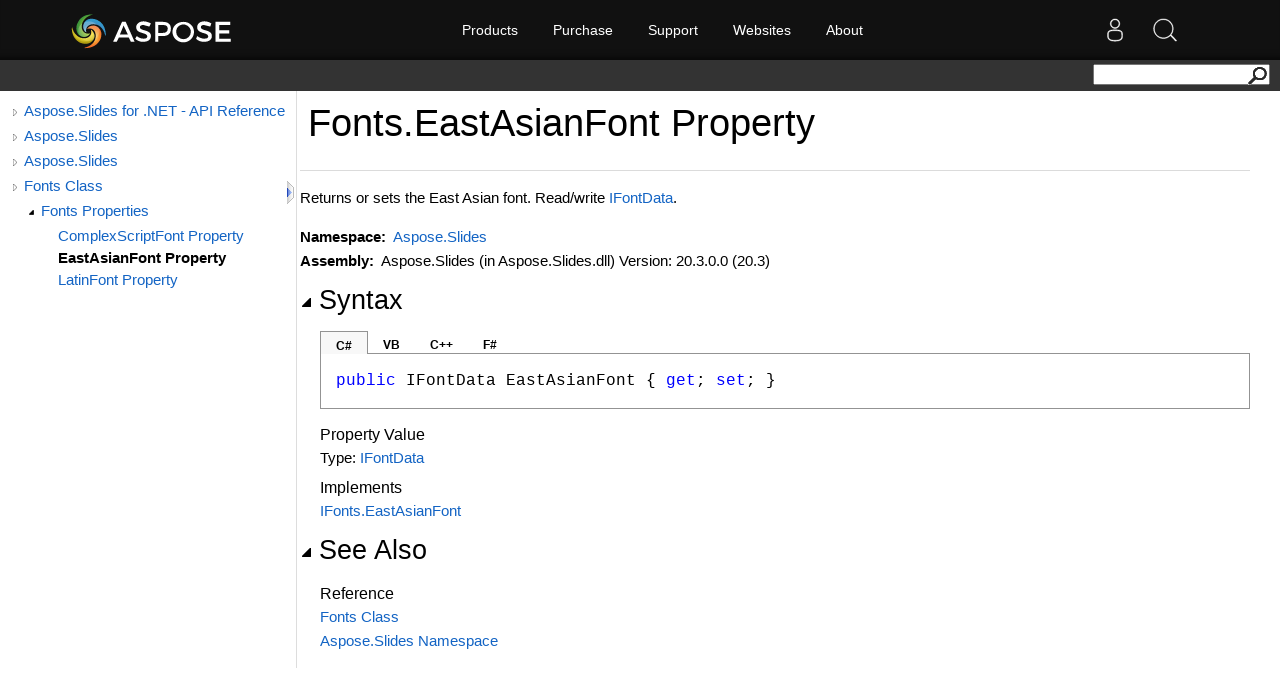

--- FILE ---
content_type: text/html; charset=utf-8
request_url: https://apireference-qa.aspose.com/slides/net/aspose.slides/fonts/properties/eastasianfont
body_size: 3473
content:
<!DOCTYPE html>
<html lang="en">
<head>
    <base href='https://reference2.aspose.com' target='_self'><meta name="ROBOTS" content="NOINDEX, NOFOLLOW">
<link rel="apple-touch-icon" sizes="180x180" href="https://cms.admin.containerize.com/templates/aspose/apple-touch-icon.png">
<link rel="icon" type="image/png" sizes="32x32" href="https://cms.admin.containerize.com/templates/aspose/favicon-32x32.png">
<link rel="icon" type="image/png" sizes="16x16" href="https://cms.admin.containerize.com/templates/aspose/favicon-16x16.png">
<link rel="mask-icon" href="https://cms.admin.containerize.com/templates/aspose/safari-pinned-tab.svg" color="#5bbad5">
<link rel="shortcut icon" href="https://cms.admin.containerize.com/templates/aspose/favicon.ico">
<link href="https://cms.admin.containerize.com/templates/aspose/favicon.ico" rel="shortcut icon" type="image/vnd.microsoft.icon" />
<meta name="viewport" content="width=device-width, initial-scale=1.0" />
<link rel='stylesheet' href='resources/sandcastle/styles/branding.css' type='text/css'/>
<link rel='stylesheet' href='resources/sandcastle/styles/branding-en-US.css' type='text/css'/>
<link rel='stylesheet' href='resources/sandcastle/styles/highlight.css' type='text/css'/>
<link rel='stylesheet' href='resources/sandcastle/styles/branding-Website.css' type='text/css'/>
<link rel='stylesheet' href='resources/css/dotnet-api.css' type='text/css'/>
<link rel="stylesheet" href="https://cms.admin.containerize.com/templates/aspose/css/font-awesome.css" type="text/css" />
<script>(function(i, s, o, g, r, a, m) {i['ContainerizeMenuObject'] = r; i[r] = i[r] || function() {(i[r].q = i[r].q || []).push(arguments)}, i[r].l = 1 * new Date(); a = s.createElement(o),m = s.getElementsByTagName(o)[0]; a.async = 1; a.src = g; m.parentNode.append(a)})(window, document, 'script', 'https://menu-new.containerize.com/scripts/engine.min.js?v=1.0.1', 'aspose-en');</script>
<script src='resources/sandcastle/scripts/jquery-1.11.0.min.js' type='text/javascript'></script>
<script src='resources/sandcastle/scripts/branding.js' type='text/javascript'></script>
<script src='resources/sandcastle/scripts/branding-website.js?v=1.0.3' type='text/javascript'></script>
<script src='resources/customscripts/main.js' type='text/javascript'></script><meta name='description' content="Returns or sets the East Asian font.            Read/write IFontData. " />
    <title>Fonts.EastAsianFont Property  - Aspose.Slides for .NET - API Reference</title>
</head>
<body>
    <div id='rightbody' class='rightbody'> <body onload="OnLoad('cs')"><input type="hidden" id="userDataCache" class="userDataStyle"><div class="pageHeader" id="PageHeader"><div id="dvsearch"><form action="https://search.aspose.com/search" method="get"><input type="text" id="q" name="q"><input type="hidden" id="fields.label" name="fields.label" value="asposeapiref"><input type="hidden" id="sort" name="sort" value="score.desc"><input type="hidden" id="num" name="num" value="20"><button id="SearchButton" type="submit"></button></form></div></div><div class="pageBody"><div class="leftNav" id="leftNav"><div id="tocNav"><div class="toclevel0" data-toclevel="0"><a class="tocCollapsed" onclick="javascript: Toggle(this);" href="javascript:void(0)"></a><a data-tochassubtree="true" href="slides/net" title="Aspose.Slides for .NET - API Reference" tocid="roottoc">Aspose.Slides for .NET - API Reference</a></div><div class="toclevel0" data-toclevel="0"><a class="tocCollapsed" onclick="javascript: Toggle(this);" href="javascript:void(0)"></a><a data-tochassubtree="true" href="slides/net" title="Aspose.Slides" tocid="R_Project_Documentation">Aspose.Slides</a></div><div class="toclevel0" data-toclevel="0"><a class="tocCollapsed" onclick="javascript: Toggle(this);" href="javascript:void(0)"></a><a data-tochassubtree="true" href="slides/net/aspose.slides" title="Aspose.Slides" tocid="N_Aspose_Slides">Aspose.Slides</a></div><div class="toclevel0" data-toclevel="0"><a class="tocCollapsed" onclick="javascript: Toggle(this);" href="javascript:void(0)"></a><a data-tochassubtree="true" href="slides/net/aspose.slides/fonts" title="Fonts Class" tocid="T_Aspose_Slides_Fonts">Fonts Class</a></div><div class="toclevel1" data-toclevel="1" data-childrenloaded="true"><a class="tocExpanded" onclick="javascript: Toggle(this);" href="javascript:void(0)"></a><a data-tochassubtree="true" href="slides/net/aspose.slides/fonts/properties/index" title="Fonts Properties" tocid="Properties_T_Aspose_Slides_Fonts">Fonts Properties</a></div><div class="toclevel2" data-toclevel="2"><a data-tochassubtree="false" href="slides/net/aspose.slides/fonts/properties/complexscriptfont" title="ComplexScriptFont Property " tocid="P_Aspose_Slides_Fonts_ComplexScriptFont">ComplexScriptFont Property </a></div><div class="toclevel2 current" data-toclevel="2"><a data-tochassubtree="false" href="slides/net/aspose.slides/fonts/properties/eastasianfont" title="EastAsianFont Property " tocid="P_Aspose_Slides_Fonts_EastAsianFont">EastAsianFont Property </a></div><div class="toclevel2" data-toclevel="2"><a data-tochassubtree="false" href="slides/net/aspose.slides/fonts/properties/latinfont" title="LatinFont Property " tocid="P_Aspose_Slides_Fonts_LatinFont">LatinFont Property </a></div></div><div id="tocResizableEW" onmousedown="OnMouseDown(event);"></div><div id="TocResize" class="tocResize"><img id="ResizeImageIncrease" src="resources/sandcastle/icons/TocOpen.gif" onclick="OnIncreaseToc()" alt="Click or drag to resize" title="Click or drag to resize"><img id="ResizeImageReset" src="resources/sandcastle/icons/TocClose.gif" style="display:none" onclick="OnResetToc()" alt="Click or drag to resize" title="Click or drag to resize"></div></div><div class="topicContent" id="TopicContent"><table class="titleTable"><tr><td class="titleColumn"><h1>Fonts<span id="LSTD14CDB73_0"></span><script type="text/javascript">AddLanguageSpecificTextSet("LSTD14CDB73_0?cpp=::|nu=.");</script>EastAsianFont Property </h1></td></tr></table><span class="introStyle"></span> <div class="summary">
            Returns or sets the East Asian font.
            Read/write <a href="slides/net/aspose.slides/ifontdata">IFontData</a>.
            </div><p> </p>
    <strong>Namespace:</strong> 
   <a href="slides/net/aspose.slides">Aspose.Slides</a><br>
    <strong>Assembly:</strong>
   Aspose.Slides (in Aspose.Slides.dll) Version: 20.3.0.0 (20.3)<div class="collapsibleAreaRegion"><span class="collapsibleRegionTitle" onclick="SectionExpandCollapse('ID1RB')" onkeypress="SectionExpandCollapse_CheckKey('ID1RB', event)" tabindex="0"><img id="ID1RBToggle" class="collapseToggle" src="resources/sandcastle/icons/SectionExpanded.png">Syntax</span></div><div id="ID1RBSection" class="collapsibleSection"><div class="codeSnippetContainer"><div class="codeSnippetContainerTabs"><div id="ID0EDCA_tab1" class="codeSnippetContainerTab"><a href="javascript:void(0)" onclick="javascript:ChangeTab('ID0EDCA','cs','1','4');return false;">C#</a></div><div id="ID0EDCA_tab2" class="codeSnippetContainerTab"><a href="javascript:void(0)" onclick="javascript:ChangeTab('ID0EDCA','vb','2','4');return false;">VB</a></div><div id="ID0EDCA_tab3" class="codeSnippetContainerTab"><a href="javascript:void(0)" onclick="javascript:ChangeTab('ID0EDCA','cpp','3','4');return false;">C++</a></div><div id="ID0EDCA_tab4" class="codeSnippetContainerTab"><a href="javascript:void(0)" onclick="javascript:ChangeTab('ID0EDCA','fs','4','4');return false;">F#</a></div></div><div class="codeSnippetContainerCodeContainer"><div class="codeSnippetToolBar"><div class="codeSnippetToolBarText"></div></div><div id="ID0EDCA_code_Div1" class="codeSnippetContainerCode" style="display: block"><pre xml:space="preserve"><span class="keyword">public</span> <span class="identifier">IFontData</span> <span class="identifier">EastAsianFont</span> { <span class="keyword">get</span>; <span class="keyword">set</span>; }</pre></div><div id="ID0EDCA_code_Div2" class="codeSnippetContainerCode" style="display: none"><pre xml:space="preserve"><span class="keyword">Public</span> <span class="keyword">Property</span> <span class="identifier">EastAsianFont</span> <span class="keyword">As</span> <span class="identifier">IFontData</span>
	<span class="keyword">Get</span>
	<span class="keyword">Set</span></pre></div><div id="ID0EDCA_code_Div3" class="codeSnippetContainerCode" style="display: none"><pre xml:space="preserve"><span class="keyword">public</span>:
<span class="keyword">virtual</span> <span class="keyword">property</span> <span class="identifier">IFontData</span>^ <span class="identifier">EastAsianFont</span> {
	<span class="identifier">IFontData</span>^ <span class="keyword">get</span> () <span class="keyword">sealed</span>;
	<span class="keyword">void</span> <span class="keyword">set</span> (<span class="identifier">IFontData</span>^ <span class="parameter">value</span>) <span class="keyword">sealed</span>;
}</pre></div><div id="ID0EDCA_code_Div4" class="codeSnippetContainerCode" style="display: none"><pre xml:space="preserve"><span class="keyword">abstract</span> <span class="identifier">EastAsianFont</span> : <span class="identifier">IFontData</span> <span class="keyword">with</span> <span class="keyword">get</span>, <span class="keyword">set</span>
<span class="keyword">override</span> <span class="identifier">EastAsianFont</span> : <span class="identifier">IFontData</span> <span class="keyword">with</span> <span class="keyword">get</span>, <span class="keyword">set</span></pre></div></div></div><script type="text/javascript">AddLanguageTabSet("ID0EDCA");</script><h4 class="subHeading">Property Value</h4>Type: <a href="slides/net/aspose.slides/ifontdata">IFontData</a><h4 class="subHeading">Implements</h4><a href="slides/net/aspose.slides/ifonts/properties/eastasianfont">IFonts<span id="LSTD14CDB73_1"></span><script type="text/javascript">AddLanguageSpecificTextSet("LSTD14CDB73_1?cs=.|vb=.|cpp=::|nu=.|fs=.");</script>EastAsianFont</a><br></div><div class="collapsibleAreaRegion" id="seeAlsoSection"><span class="collapsibleRegionTitle" onclick="SectionExpandCollapse('ID2RB')" onkeypress="SectionExpandCollapse_CheckKey('ID2RB', event)" tabindex="0"><img id="ID2RBToggle" class="collapseToggle" src="resources/sandcastle/icons/SectionExpanded.png">See Also</span></div><div id="ID2RBSection" class="collapsibleSection"><h4 class="subHeading">Reference</h4><div class="seeAlsoStyle"><a href="slides/net/aspose.slides/fonts">Fonts Class</a></div><div class="seeAlsoStyle"><a href="slides/net/aspose.slides">Aspose.Slides Namespace</a></div></div></div></div><div id="pageFooter" class="pageFooter"> </div></body> </div><div id='content'></div><br><br>
    <style type="text/css">
.bottomfooter {    
	font-family: 'Segoe UI', 'Lucida Grande', Verdana, Arial, Helvetica, sans-serif!important;
}
.bottomfooter a {
	color: #818692!important;
	margin: 0 0 0 3px;
    font-size: 11px!important;       
	font-weight: normal;		
}
.footerBottomContainer a:hover, .bottomfooter a:hover, .menufooter a:hover {
	color: #3d8ec4!important;
	text-decoration: none;
}
</style>
<script>$(document).ready(function(){ OnResetToc(); OnIncreaseToc()});</script>

</body>
</html>



--- FILE ---
content_type: text/css
request_url: https://reference2.aspose.com/resources/sandcastle/styles/highlight.css
body_size: 509
content:
.highlight-inline { color: #000066; font-size: 9pt; font-family: Consolas, "Courier New", Courier, monospace; }
.highlight-pre { clear: both; width: 99.5%; background-color: #EFEFF7; padding: 0.4em; font-size: 9pt; font-family: Consolas, "Courier New", Courier, monospace; margin-top: 0px; margin-bottom: 1em; }
.highlight-comment { color: #006633; }
.highlight-literal { color: #CC0000; }
.highlight-number { color: #009966; }
.highlight-keyword { color: #0000FF; }
.highlight-preprocessor { color: #996666; }
.highlight-xml-tag { color: #AA4400 }
.highlight-xml-bracket { color: #0000FF }
.highlight-xml-comment { color: #006633 }
.highlight-xml-cdata { color: #AA0088 }
.highlight-xml-attribute-name { color: #0000FF }
.highlight-xml-attribute-equal { color: #000000 }
.highlight-xml-attribute-value {color: #CC0000 }
.highlight-title { font-weight: bold; margin-top: 1em; margin-bottom: 2px; border-bottom: gray 1px solid; padding-bottom: 3px; }
.highlight-copycode { float: right; padding-right: 10px; font-weight: normal; cursor: pointer; }
.highlight-copycode_h { float: right; padding-right: 10px; font-weight: normal; cursor: pointer; text-decoration: underline}
.highlight-lineno { font-size: 80%; color: black }
.highlight-lnborder { border-right-style: solid; border-right-width: 1px; border-color: gray; padding-right: 4px; margin-right: 4px; width: 4px;}
.highlight-spacer { padding-right: 20px; }
.highlight-spacerShort { padding-right: 5px; }
.highlight-collapsebox { cursor: pointer; color: black; text-align: center; border-style: solid; border-width: 1px; border-color: gray; margin-left: 2px; margin-right: 5px; }
.highlight-collapsed { border-style: solid; border-width: 1px; border-color: gray; margin: 2px; color: gray; }
.highlight-expanded { border-left-style: solid; border-left-width: 1px; border-color: gray; margin-left: 2px; margin-right: 10px; }
.highlight-endblock { border-left-style: solid; border-left-width: 1px; border-bottom-style: solid; border-bottom-width: 1px; border-color: gray; margin-left: 2px; margin-right: 10px; }
.highlight-pshell-cmdlet { color: #5A9EA5; font-weight: bold; }
.highlight-namespace { color: #008284; }


--- FILE ---
content_type: application/javascript
request_url: https://reference2.aspose.com/resources/customscripts/main.js
body_size: 469
content:
/*
$( document ).ready(function() 
{	

	$("#SearchForm").append("<div id='dvsearch'></div>");
	
	$("#SearchButton").prependTo("#dvsearch");		
	$("#SearchTextBox").prependTo("#dvsearch");	
	$("#SearchButton").attr("type","button");
	
	$("#dvsearch").prependTo("#PageHeader");		
	
	$("#SearchButton").click( function() {
		var location=window.location.href ;
		var data= location.split('/');
		if(location.indexOf("search")>0)
		{
			window.location.href=$("#SearchTextBox").val();		
		}
		else
		{
			window.location.href="search/"+data[4]+"/"+data[5]+"/"+$("#SearchTextBox").val();				
		}
	});
	
});
*/
